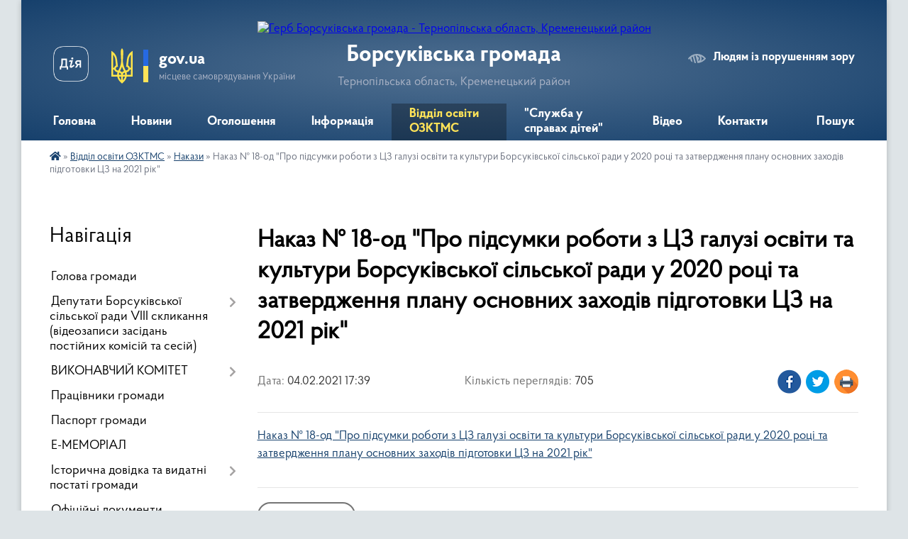

--- FILE ---
content_type: text/html; charset=UTF-8
request_url: https://borsukivska-gromada.gov.ua/news/1613576445/
body_size: 17896
content:
<!DOCTYPE html>
<html lang="uk">
<head>
	<!--[if IE]><meta http-equiv="X-UA-Compatible" content="IE=edge"><![endif]-->
	<meta charset="utf-8">
	<meta name="viewport" content="width=device-width, initial-scale=1">
	<!--[if IE]><script>
		document.createElement('header');
		document.createElement('nav');
		document.createElement('main');
		document.createElement('section');
		document.createElement('article');
		document.createElement('aside');
		document.createElement('footer');
		document.createElement('figure');
		document.createElement('figcaption');
	</script><![endif]-->
	<title>Наказ № 18-од &quot;Про підсумки роботи з ЦЗ галузі освіти та культури Борсуківської сільської ради у 2020 році та затвердження плану основних заходів підготовки ЦЗ на 2021 рік&quot; | Борсуківська громада</title>
	<meta name="description" content="Наказ № 18-од &amp;quot;Про підсумки роботи з ЦЗ галузі освіти та культури Борсуківської сільської ради у 2020 році та затвердження плану основних заходів підготовки ЦЗ на 2021 рік&amp;quot;">
	<meta name="keywords" content="Наказ, №, 18-од, &amp;quot;Про, підсумки, роботи, з, ЦЗ, галузі, освіти, та, культури, Борсуківської, сільської, ради, у, 2020, році, та, затвердження, плану, основних, заходів, підготовки, ЦЗ, на, 2021, рік&amp;quot;, |, Борсуківська, громада">

	
		<meta property="og:image" content="https://rada.info/upload/users_files/04395886/gerb/Герб-кінець-p.psd11.png">
	<meta property="og:image:width" content="">
	<meta property="og:image:height" content="">
			<meta property="og:title" content="Наказ № 18-од &quot;Про підсумки роботи з ЦЗ галузі освіти та культури Борсуківської сільської ради у 2020 році та затвердження плану основних заходів підготовки ЦЗ на 2021 рік&quot;">
			<meta property="og:description" content="Наказ № 18-од &amp;quot;Про підсумки роботи з ЦЗ галузі освіти та культури Борсуківської сільської ради у 2020 році та затвердження плану основних заходів підготовки ЦЗ на 2021 рік&amp;quot;">
			<meta property="og:type" content="article">
	<meta property="og:url" content="https://borsukivska-gromada.gov.ua/news/1613576445/">
		
		<link rel="apple-touch-icon" sizes="57x57" href="https://gromada.org.ua/apple-icon-57x57.png">
	<link rel="apple-touch-icon" sizes="60x60" href="https://gromada.org.ua/apple-icon-60x60.png">
	<link rel="apple-touch-icon" sizes="72x72" href="https://gromada.org.ua/apple-icon-72x72.png">
	<link rel="apple-touch-icon" sizes="76x76" href="https://gromada.org.ua/apple-icon-76x76.png">
	<link rel="apple-touch-icon" sizes="114x114" href="https://gromada.org.ua/apple-icon-114x114.png">
	<link rel="apple-touch-icon" sizes="120x120" href="https://gromada.org.ua/apple-icon-120x120.png">
	<link rel="apple-touch-icon" sizes="144x144" href="https://gromada.org.ua/apple-icon-144x144.png">
	<link rel="apple-touch-icon" sizes="152x152" href="https://gromada.org.ua/apple-icon-152x152.png">
	<link rel="apple-touch-icon" sizes="180x180" href="https://gromada.org.ua/apple-icon-180x180.png">
	<link rel="icon" type="image/png" sizes="192x192"  href="https://gromada.org.ua/android-icon-192x192.png">
	<link rel="icon" type="image/png" sizes="32x32" href="https://gromada.org.ua/favicon-32x32.png">
	<link rel="icon" type="image/png" sizes="96x96" href="https://gromada.org.ua/favicon-96x96.png">
	<link rel="icon" type="image/png" sizes="16x16" href="https://gromada.org.ua/favicon-16x16.png">
	<link rel="manifest" href="https://gromada.org.ua/manifest.json">
	<meta name="msapplication-TileColor" content="#ffffff">
	<meta name="msapplication-TileImage" content="https://gromada.org.ua/ms-icon-144x144.png">
	<meta name="theme-color" content="#ffffff">
	
	
		<meta name="robots" content="">
	
    <link rel="preload" href="https://cdnjs.cloudflare.com/ajax/libs/font-awesome/5.9.0/css/all.min.css" as="style">
	<link rel="stylesheet" href="https://cdnjs.cloudflare.com/ajax/libs/font-awesome/5.9.0/css/all.min.css" integrity="sha512-q3eWabyZPc1XTCmF+8/LuE1ozpg5xxn7iO89yfSOd5/oKvyqLngoNGsx8jq92Y8eXJ/IRxQbEC+FGSYxtk2oiw==" crossorigin="anonymous" referrerpolicy="no-referrer" />

    <link rel="preload" href="//gromada.org.ua/themes/km2/css/styles_vip.css?v=3.34" as="style">
	<link rel="stylesheet" href="//gromada.org.ua/themes/km2/css/styles_vip.css?v=3.34">
	<link rel="stylesheet" href="//gromada.org.ua/themes/km2/css/6001/theme_vip.css?v=1769265698">
	
		<!--[if lt IE 9]>
	<script src="https://oss.maxcdn.com/html5shiv/3.7.2/html5shiv.min.js"></script>
	<script src="https://oss.maxcdn.com/respond/1.4.2/respond.min.js"></script>
	<![endif]-->
	<!--[if gte IE 9]>
	<style type="text/css">
		.gradient { filter: none; }
	</style>
	<![endif]-->

</head>
<body class="">

	<a href="#top_menu" class="skip-link link" aria-label="Перейти до головного меню (Alt+1)" accesskey="1">Перейти до головного меню (Alt+1)</a>
	<a href="#left_menu" class="skip-link link" aria-label="Перейти до бічного меню (Alt+2)" accesskey="2">Перейти до бічного меню (Alt+2)</a>
    <a href="#main_content" class="skip-link link" aria-label="Перейти до головного вмісту (Alt+3)" accesskey="3">Перейти до текстового вмісту (Alt+3)</a>




	
	<div class="wrap">
		
		<header>
			<div class="header_wrap">
				<div class="logo">
					<a href="https://borsukivska-gromada.gov.ua/" id="logo" class="form_2">
						<img src="https://rada.info/upload/users_files/04395886/gerb/Герб-кінець-p.psd11.png" alt="Герб Борсуківська громада - Тернопільська область, Кременецький район">
					</a>
				</div>
				<div class="title">
					<div class="slogan_1">Борсуківська громада</div>
					<div class="slogan_2">Тернопільська область, Кременецький район</div>
				</div>
				<div class="gov_ua_block">
					<a class="diia" href="https://diia.gov.ua/" target="_blank" rel="nofollow" title="Державні послуги онлайн"><img src="//gromada.org.ua/themes/km2/img/diia.png" alt="Логотип Diia"></a>
					<img src="//gromada.org.ua/themes/km2/img/gerb.svg" class="gerb" alt="Герб України">
					<span class="devider"></span>
					<div class="title">
						<b>gov.ua</b>
						<span>місцеве самоврядування України</span>
					</div>
				</div>
								<div class="alt_link">
					<a href="#" rel="nofollow" title="Режим високої контастності" onclick="return set_special('c03cbc45329c2ead235c2c8ef9db15a7b7b1b61f');">Людям із порушенням зору</a>
				</div>
								
				<section class="top_nav">
					<nav class="main_menu" id="top_menu">
						<ul>
														<li class="">
								<a href="https://borsukivska-gromada.gov.ua/main/"><span>Головна</span></a>
																							</li>
														<li class="">
								<a href="https://borsukivska-gromada.gov.ua/news/"><span>Новини</span></a>
																							</li>
														<li class="">
								<a href="https://borsukivska-gromada.gov.ua/more_news/"><span>Оголошення</span></a>
																							</li>
														<li class=" has-sub">
								<a href="https://borsukivska-gromada.gov.ua/informaciya-16-27-53-26-04-2017/"><span>Інформація</span></a>
																<button onclick="return show_next_level(this);" aria-label="Показати підменю"></button>
																								<ul>
																		<li>
										<a href="https://borsukivska-gromada.gov.ua/dohidni-rahunki-borsukivskoi-silskoi-radi-dlya-platnikiv-podatkiv-14-58-34-19-01-2021/">Дохідні рахунки Борсуківської сільської ради для платників податків</a>
																													</li>
																		<li>
										<a href="https://borsukivska-gromada.gov.ua/posluga-emalyatko-12-03-05-18-01-2021/">Послуга єМалятко</a>
																													</li>
																		<li>
										<a href="https://borsukivska-gromada.gov.ua/informaciya-po-koronavirusnij-infekcii-14-01-22-13-01-2021/">Інформація по коронавірусній інфекції</a>
																													</li>
																		<li class="has-sub">
										<a href="https://borsukivska-gromada.gov.ua/bezoplatna-pravova-dopomoga-12-49-58-17-12-2020/">БЕЗОПЛАТНА ПРАВОВА ДОПОМОГА</a>
																				<button onclick="return show_next_level(this);" aria-label="Показати підменю"></button>
																														<ul>
																						<li>
												<a href="https://borsukivska-gromada.gov.ua/bezoplatna-pravova-dopomoga-13-03-28-17-12-2020/">БЕЗОПЛАТНА ПРАВОВА ДОПОМОГА</a>
											</li>
																																</ul>
																			</li>
																		<li>
										<a href="https://borsukivska-gromada.gov.ua/uryadova-garyacha-liniya-11-02-50-10-06-2022/">Урядова "гаряча лінія"</a>
																													</li>
																										</ul>
															</li>
														<li class="active has-sub">
								<a href="https://borsukivska-gromada.gov.ua/viddil-osviti-ozktms-10-45-11-26-05-2020/"><span>Відділ освіти ОЗКТМС</span></a>
																<button onclick="return show_next_level(this);" aria-label="Показати підменю"></button>
																								<ul>
																		<li>
										<a href="https://borsukivska-gromada.gov.ua/polozhennya-pro-viddil-10-45-57-26-05-2020/">Положення про відділ</a>
																													</li>
																		<li>
										<a href="https://borsukivska-gromada.gov.ua/grafik-roboti-viddilu-10-46-25-26-05-2020/">Графік роботи відділу</a>
																													</li>
																		<li>
										<a href="https://borsukivska-gromada.gov.ua/plan-roboti-viddilu-10-46-57-26-05-2020/">План роботи відділу</a>
																													</li>
																		<li>
										<a href="https://borsukivska-gromada.gov.ua/plan-metodichnoi-roboti-10-47-54-26-05-2020/">План методичної роботи</a>
																													</li>
																		<li>
										<a href="https://borsukivska-gromada.gov.ua/nakazi-10-50-56-26-05-2020/" class="active">Накази</a>
																													</li>
																		<li>
										<a href="https://borsukivska-gromada.gov.ua/analiz-roboti-zakladiv-osviti-10-51-51-26-05-2020/">Аналіз роботи закладів освіти</a>
																													</li>
																		<li>
										<a href="https://borsukivska-gromada.gov.ua/finansovi-zviti-zakladiv-osviti-10-48-31-26-05-2020/">Фінансові звіти закладів освіти</a>
																													</li>
																		<li>
										<a href="https://borsukivska-gromada.gov.ua/zviti-predmetnometodichnih-komisij-11-16-33-07-07-2020/">Звіти предметно-методичних комісій</a>
																													</li>
																		<li>
										<a href="https://borsukivska-gromada.gov.ua/osvitnij-proces-na-period-karantinu-2020-12-10-29-02-09-2020/">Освітній процес на період карантину 2020</a>
																													</li>
																		<li class="has-sub">
										<a href="https://borsukivska-gromada.gov.ua/akt-ocinki-obekta-nu-zakladiv-osviti-14-49-13-28-07-2022/">АКТ оцінки об'єкта НУ закладів освіти</a>
																				<button onclick="return show_next_level(this);" aria-label="Показати підменю"></button>
																														<ul>
																						<li>
												<a href="https://borsukivska-gromada.gov.ua/akt-prijomu-gotovnosti-zakladu-osviti-na-20222023-navchalnogo-roku-12-18-57-30-09-2022/">АКТ прийому готовності закладу освіти на 2022/2023 навчального року</a>
											</li>
																																</ul>
																			</li>
																		<li class="has-sub">
										<a href="https://borsukivska-gromada.gov.ua/prozorist-ta-informacijna-vidkritist-zakladiv-osviti-09-51-57-09-02-2022/">Прозорість та інформаційна відкритість закладів освіти</a>
																				<button onclick="return show_next_level(this);" aria-label="Показати підменю"></button>
																														<ul>
																						<li>
												<a href="https://borsukivska-gromada.gov.ua/licenzii-zakladiv-osviti-16-10-38-09-02-2022/">Ліцензії закладів освіти</a>
											</li>
																						<li>
												<a href="https://borsukivska-gromada.gov.ua/rozporyadzhennya-pro-zakriplennya-teritorii-obslugovuvannya-09-58-50-14-02-2022/">Розпорядження про закріплення території обслуговування</a>
											</li>
																																</ul>
																			</li>
																		<li>
										<a href="https://borsukivska-gromada.gov.ua/organizaciya-harchuvannya-14-40-37-16-03-2021/">Організація харчування</a>
																													</li>
																		<li class="has-sub">
										<a href="https://borsukivska-gromada.gov.ua/zviti-kerivnikiv-zakladiv-osviti-za-20202021-n-r-12-02-55-29-07-2021/">Звіти керівників закладів освіти Борсуківської ТГ</a>
																				<button onclick="return show_next_level(this);" aria-label="Показати підменю"></button>
																														<ul>
																						<li>
												<a href="https://borsukivska-gromada.gov.ua/zviti-kerivnikiv-zakladiv-osviti-borsukivskoi-tg-za-20212022-n-r-09-50-56-14-06-2022/">Звіти керівників закладів освіти Борсуківської ТГ за 2021/2022 н. р.</a>
											</li>
																																</ul>
																			</li>
																		<li>
										<a href="https://borsukivska-gromada.gov.ua/atestaciya-vchiteliv-11-21-44-11-10-2023/">Атестація вчителів</a>
																													</li>
																										</ul>
															</li>
														<li class="">
								<a href="https://borsukivska-gromada.gov.ua/sektor-sluzhba-u-spravah-ditej-16-01-17-22-07-2025/"><span>"Служба у справах дітей"</span></a>
																							</li>
														<li class="">
								<a href="https://borsukivska-gromada.gov.ua/video-15-29-51-16-09-2019/"><span>Відео</span></a>
																							</li>
														<li class="">
								<a href="https://borsukivska-gromada.gov.ua/feedback/"><span>Контакти</span></a>
																							</li>
																				</ul>
					</nav>
					&nbsp;
					<button class="menu-button" id="open-button"><i class="fas fa-bars"></i> Меню сайту</button>
					<a href="https://borsukivska-gromada.gov.ua/search/" rel="nofollow" class="search_button">Пошук</a>
				</section>
				
			</div>
		</header>
				
		<section class="bread_crumbs">
		<div xmlns:v="http://rdf.data-vocabulary.org/#"><a href="https://borsukivska-gromada.gov.ua/" title="Головна сторінка"><i class="fas fa-home"></i></a> &raquo; <a href="https://borsukivska-gromada.gov.ua/viddil-osviti-ozktms-10-45-11-26-05-2020/">Відділ освіти ОЗКТМС</a> &raquo; <a href="https://borsukivska-gromada.gov.ua/nakazi-10-50-56-26-05-2020/" aria-current="page">Накази</a>  &raquo; <span>Наказ № 18-од "Про підсумки роботи з ЦЗ галузі освіти та культури Борсуківської сільської ради у 2020 році та затвердження плану основних заходів підготовки ЦЗ на 2021 рік"</span></div>
	</section>
	
	<section class="center_block">
		<div class="row">
			<div class="grid-25 fr">
				<aside>
				
									
										<div class="sidebar_title">Навігація</div>
										
					<nav class="sidebar_menu" id="left_menu">
						<ul>
														<li class="">
								<a href="https://borsukivska-gromada.gov.ua/golova-gromadi-12-46-15-20-02-2017/"><span>Голова громади</span></a>
																							</li>
														<li class=" has-sub">
								<a href="https://borsukivska-gromada.gov.ua/deputati-borsukivskoi-otg-15-44-28-11-12-2020/"><span>Депутати Борсуківської сільської ради VIII скликання (відеозаписи засідань постійних комісій та сесій)</span></a>
																<button onclick="return show_next_level(this);" aria-label="Показати підменю"></button>
																								<ul>
																		<li class="">
										<a href="https://borsukivska-gromada.gov.ua/videotranslyacii-plenarnih-zasidan-12-33-50-07-10-2024/"><span>Відеотрансляції пленарних засідань сесій Борсуківської сільської ради</span></a>
																													</li>
																		<li class=" has-sub">
										<a href="https://borsukivska-gromada.gov.ua/postijni-komisii-14-16-50-07-10-2024/"><span>Постійні комісії</span></a>
																				<button onclick="return show_next_level(this);" aria-label="Показати підменю"></button>
																														<ul>
																						<li><a href="https://borsukivska-gromada.gov.ua/komisiya-z-pitan-prav-ljudini-zakonnosti-deputatskoi-diyalnosti-etiki-ta-reglamentu-14-20-48-07-10-2024/"><span>1.Постійна комісія з питань прав людини, законності, депутатської діяльності, етики та регламенту</span></a></li>
																						<li><a href="https://borsukivska-gromada.gov.ua/komisiya-z-pitan-finansiv-bjudzhetu-planuvannya-socialnoekonomichnogo-rozvitku-investicij-ta-mizhnarodnogo-spivrobitnictva-14-24-11-07-10-2024/"><span>2.Постійна комісія з питань фінансів, бюджету, планування соціально-економічного розвитку, інвестицій та міжнародного співробітництва</span></a></li>
																						<li><a href="https://borsukivska-gromada.gov.ua/3postijna-komisiya-z-pitan-zemelnih-vidnosin-prirodokoristuvannya-planuvannya-teritorii-budivnictva-arhitekturi-ohoroni-pam’yatok-istorich-14-27-51-07-10-2024/"><span>3.Постійна комісія з питань земельних відносин, природокористування, планування території, будівництва, архітектури, охорони пам’яток, історичного середовища та благоустрою</span></a></li>
																						<li><a href="https://borsukivska-gromada.gov.ua/4postijna-komisiya-z-pitan-komunalnoi-vlasnosti-zhitlovo-komunalnogo-gospodarstva-energozberezhennya-ta-transportu-14-43-37-07-10-2024/"><span>4.Постійна комісія з питань комунальної власності, житлово- комунального господарства, енергозбереження та транспорту</span></a></li>
																						<li><a href="https://borsukivska-gromada.gov.ua/5postijna-komisiya-z-gumanitarnih-pitan-14-45-11-07-10-2024/"><span>5.Постійна комісія з гуманітарних питань</span></a></li>
																																</ul>
																			</li>
																										</ul>
															</li>
														<li class=" has-sub">
								<a href="https://borsukivska-gromada.gov.ua/vikonavchij-komitet-15-08-20-09-12-2025/"><span>ВИКОНАВЧИЙ КОМІТЕТ</span></a>
																<button onclick="return show_next_level(this);" aria-label="Показати підменю"></button>
																								<ul>
																		<li class="">
										<a href="https://borsukivska-gromada.gov.ua/rishennya-vikonavchogo-komitetu-15-06-47-10-12-2025/"><span>Рішення виконавчого комітету</span></a>
																													</li>
																		<li class="">
										<a href="https://borsukivska-gromada.gov.ua/sklad-vikonavchogo-komitetu-14-34-36-10-12-2025/"><span>Склад виконавчого комітету</span></a>
																													</li>
																		<li class=" has-sub">
										<a href="https://borsukivska-gromada.gov.ua/plan-zasidan-vikonavchogo-komitetu-14-37-45-10-12-2025/"><span>План засідань виконавчого комітету</span></a>
																				<button onclick="return show_next_level(this);" aria-label="Показати підменю"></button>
																														<ul>
																						<li><a href="https://borsukivska-gromada.gov.ua/2025-rik-15-26-07-10-12-2025/"><span>2025 рік</span></a></li>
																																</ul>
																			</li>
																										</ul>
															</li>
														<li class="">
								<a href="https://borsukivska-gromada.gov.ua/pracivniki-gromadi-12-48-33-20-02-2017/"><span>Працівники громади</span></a>
																							</li>
														<li class="">
								<a href="https://borsukivska-gromada.gov.ua/pasport-gromadi-12-47-50-20-02-2017/"><span>Паспорт громади</span></a>
																							</li>
														<li class="">
								<a href="https://borsukivska-gromada.gov.ua/ememorial-11-59-46-18-03-2024/"><span>Е-МЕМОРІАЛ</span></a>
																							</li>
														<li class=" has-sub">
								<a href="https://borsukivska-gromada.gov.ua/istorichna-dovidka-12-50-00-20-02-2017/"><span>Історична довідка та видатні постаті громади</span></a>
																<button onclick="return show_next_level(this);" aria-label="Показати підменю"></button>
																								<ul>
																		<li class="">
										<a href="https://borsukivska-gromada.gov.ua/istorichni-postati-gromadi-12-31-30-25-09-2025/"><span>Історичні постаті громади</span></a>
																													</li>
																		<li class="">
										<a href="https://borsukivska-gromada.gov.ua/borsuki-09-22-37-14-03-2018/"><span>Борсуки</span></a>
																													</li>
																		<li class="">
										<a href="https://borsukivska-gromada.gov.ua/borschivka-1522067604/"><span>Борщівка</span></a>
																													</li>
																		<li class="">
										<a href="https://borsukivska-gromada.gov.ua/veliki-kuskivci-1522067657/"><span>Великі Кусківці</span></a>
																													</li>
																		<li class="">
										<a href="https://borsukivska-gromada.gov.ua/napadivka-1522067681/"><span>Нападівка</span></a>
																													</li>
																		<li class="">
										<a href="https://borsukivska-gromada.gov.ua/peredmirka-1522067704/"><span>Передмірка</span></a>
																													</li>
																		<li class="">
										<a href="https://borsukivska-gromada.gov.ua/sinivci-1522067725/"><span>Синівці</span></a>
																													</li>
																		<li class="">
										<a href="https://borsukivska-gromada.gov.ua/pischatinci-08-07-50-27-06-2021/"><span>Піщатинці</span></a>
																													</li>
																		<li class="">
										<a href="https://borsukivska-gromada.gov.ua/snigurivka-08-23-25-27-06-2021/"><span>Снігурівка</span></a>
																													</li>
																		<li class="">
										<a href="https://borsukivska-gromada.gov.ua/chajchinci-14-08-28-01-07-2021/"><span>Чайчинці</span></a>
																													</li>
																										</ul>
															</li>
														<li class="">
								<a href="https://borsukivska-gromada.gov.ua/docs/"><span>Офіційні документи</span></a>
																							</li>
														<li class=" has-sub">
								<a href="https://borsukivska-gromada.gov.ua/kolektivni-dogovori-15-36-58-27-01-2023/"><span>Колективні договори</span></a>
																<button onclick="return show_next_level(this);" aria-label="Показати підменю"></button>
																								<ul>
																		<li class="">
										<a href="https://borsukivska-gromada.gov.ua/povidomna-reestraciya-kolektivnih-dogovoriv-zmin-ta-dopovnen-do-nihpovidomna-reestraciya-kolektivnih-dogovoriv-zmin-ta-dopovnen-do-nih-15-40-25-27-01-2023/"><span>Повідомна реєстрація колективних договорів, змін та доповнень до нихПовідомна реєстрація колективних договорів, змін та доповнень до них</span></a>
																													</li>
																		<li class="">
										<a href="https://borsukivska-gromada.gov.ua/poryadok-povidomnoi-reestracii-teritorialnih-ugod-kolektivnih-dogovoriv-15-41-08-27-01-2023/"><span>ПОРЯДОК повідомної реєстрації територіальних угод, колективних договорів</span></a>
																													</li>
																		<li class="">
										<a href="https://borsukivska-gromada.gov.ua/reestr-teritorialnih-ugod-kolektivnih-dogovoriv-zmin-i-dopovnen-do-nih-15-44-01-27-01-2023/"><span>РЕЄСТР територіальних угод, колективних договорів, змін і доповнень до них</span></a>
																													</li>
																										</ul>
															</li>
														<li class=" has-sub">
								<a href="https://borsukivska-gromada.gov.ua/cilovi-programi-otg-11-04-47-18-07-2019/"><span>Цільові програми ТГ</span></a>
																<button onclick="return show_next_level(this);" aria-label="Показати підменю"></button>
																								<ul>
																		<li class="">
										<a href="https://borsukivska-gromada.gov.ua/2017-12-32-04-19-07-2019/"><span>2017</span></a>
																													</li>
																		<li class="">
										<a href="https://borsukivska-gromada.gov.ua/2018-12-32-17-19-07-2019/"><span>2018</span></a>
																													</li>
																		<li class="">
										<a href="https://borsukivska-gromada.gov.ua/2019-12-32-30-19-07-2019/"><span>2019</span></a>
																													</li>
																		<li class="">
										<a href="https://borsukivska-gromada.gov.ua/2021-15-39-23-08-12-2021/"><span>2021</span></a>
																													</li>
																										</ul>
															</li>
														<li class="">
								<a href="https://borsukivska-gromada.gov.ua/strategichnij-rozvitok-gromadi-11-47-48-11-02-2019/"><span>Стратегічний розвиток громади</span></a>
																							</li>
														<li class=" has-sub">
								<a href="https://borsukivska-gromada.gov.ua/cnap-13-59-53-01-10-2019/"><span>Центр надання адміністративних послуг</span></a>
																<button onclick="return show_next_level(this);" aria-label="Показати підменю"></button>
																								<ul>
																		<li class="">
										<a href="https://borsukivska-gromada.gov.ua/kontakti-14-02-19-01-10-2019/"><span>Наші контакти</span></a>
																													</li>
																		<li class="">
										<a href="https://borsukivska-gromada.gov.ua/grafik-roboti-14-03-05-01-10-2019/"><span>Графік роботи</span></a>
																													</li>
																		<li class="">
										<a href="https://borsukivska-gromada.gov.ua/perelik-poslug-14-04-07-01-10-2019/"><span>Перелік послуг</span></a>
																													</li>
																		<li class="">
										<a href="https://borsukivska-gromada.gov.ua/rekviziti-oplati-15-46-18-09-05-2024/"><span>Реквізити оплати</span></a>
																													</li>
																		<li class="">
										<a href="https://borsukivska-gromada.gov.ua/fotogalereya-14-49-38-07-05-2024/"><span>Фотогалерея</span></a>
																													</li>
																		<li class="">
										<a href="https://borsukivska-gromada.gov.ua/novini-15-08-13-07-05-2024/"><span>Новини</span></a>
																													</li>
																										</ul>
															</li>
														<li class=" has-sub">
								<a href="https://borsukivska-gromada.gov.ua/komunalne-pidpriemstvo-nash-dobrobut-14-47-14-22-07-2019/"><span>Комунальне підприємство "Наш добробут"</span></a>
																<button onclick="return show_next_level(this);" aria-label="Показати підменю"></button>
																								<ul>
																		<li class="">
										<a href="https://borsukivska-gromada.gov.ua/2018-09-44-25-23-07-2019/"><span>2018</span></a>
																													</li>
																		<li class="">
										<a href="https://borsukivska-gromada.gov.ua/2019-09-55-11-23-07-2019/"><span>2019</span></a>
																													</li>
																		<li class="">
										<a href="https://borsukivska-gromada.gov.ua/2021-09-28-22-28-08-2021/"><span>2021</span></a>
																													</li>
																		<li class="">
										<a href="https://borsukivska-gromada.gov.ua/2023-11-21-43-02-04-2024/"><span>2023</span></a>
																													</li>
																		<li class="">
										<a href="https://borsukivska-gromada.gov.ua/2022-11-32-00-02-04-2024/"><span>2024</span></a>
																													</li>
																										</ul>
															</li>
														<li class="">
								<a href="https://borsukivska-gromada.gov.ua/knp-borsukivska-ambulatoriya-zagalnoi-praktikisimejnoi-medicini-09-32-37-02-11-2021/"><span>КНП "Борсуківська амбулаторія загальної практики-сімейної медицини"</span></a>
																							</li>
														<li class="">
								<a href="https://borsukivska-gromada.gov.ua/more_news2/"><span>Події</span></a>
																							</li>
														<li class="">
								<a href="https://borsukivska-gromada.gov.ua/gromadski-obgovorennya-11-31-17-02-08-2017/"><span>Громадські обговорення</span></a>
																							</li>
														<li class=" has-sub">
								<a href="https://borsukivska-gromada.gov.ua/ochischennya-vladi-15-24-45-02-06-2017/"><span>Очищення влади</span></a>
																<button onclick="return show_next_level(this);" aria-label="Показати підменю"></button>
																								<ul>
																		<li class=" has-sub">
										<a href="https://borsukivska-gromada.gov.ua/normativni-dokumenti-15-27-29-02-06-2017/"><span>Нормативні документи</span></a>
																				<button onclick="return show_next_level(this);" aria-label="Показати підменю"></button>
																														<ul>
																						<li><a href="https://borsukivska-gromada.gov.ua/zakon-ukraini-pro-ochischennya-vladi-15-53-48-02-06-2017/"><span>Закон України «Про очищення влади»</span></a></li>
																						<li><a href="https://borsukivska-gromada.gov.ua/postanova-kabinetu-ministriv-ukraini-vid-16-zhovtnya-2014-r-№563-deyaki-pitannya-realizacii-zakonu-ukraini-pro-ochischennya-vladi-15-55-49-02-06-2017/"><span>Постанова Кабінету Міністрів України від 16 жовтня 2014 р. №563 «Деякі питання реалізації Закону України «Про очищення влади»</span></a></li>
																						<li><a href="https://borsukivska-gromada.gov.ua/rozporyadzhennya-kabinetu-ministriv-ukraini-vid-16-zhovtnya-2014-r-№-1025r-pro-zatverdzhennya-planu-provedennya-perevirok-vidpovidno-do-zakonu-ukraini/"><span>Розпорядження Кабінету Міністрів України від 16 жовтня 2014 р. № 1025-р «Про затвердження плану проведення перевірок відповідно до Закону України «Про очищення влади»</span></a></li>
																																</ul>
																			</li>
																		<li class="">
										<a href="https://borsukivska-gromada.gov.ua/provedennya-perevirki-pracivnikiv-peredbachenoi-zu-pro-ochischennya-vladi-u-2024-roci-15-40-47-29-01-2024/"><span>Проведення перевірки працівників, передбаченої ЗУ "Про очищення влади" у 2024 році</span></a>
																													</li>
																										</ul>
															</li>
														<li class="">
								<a href="https://borsukivska-gromada.gov.ua/sportivni-podii-11-37-11-27-09-2019/"><span>Спортивні події</span></a>
																							</li>
														<li class=" has-sub">
								<a href="https://borsukivska-gromada.gov.ua/bjudzhet-otg-14-22-35-01-10-2019/"><span>Бюджет ТГ</span></a>
																<button onclick="return show_next_level(this);" aria-label="Показати підменю"></button>
																								<ul>
																		<li class=" has-sub">
										<a href="https://borsukivska-gromada.gov.ua/vikonannya-bjudzhetu-10-24-18-02-10-2019/"><span>Виконання бюджету</span></a>
																				<button onclick="return show_next_level(this);" aria-label="Показати підменю"></button>
																														<ul>
																						<li><a href="https://borsukivska-gromada.gov.ua/2017-10-24-43-02-10-2019/"><span>2017</span></a></li>
																						<li><a href="https://borsukivska-gromada.gov.ua/2018-10-34-00-02-10-2019/"><span>2018</span></a></li>
																						<li><a href="https://borsukivska-gromada.gov.ua/2019-10-43-41-02-10-2019/"><span>2019</span></a></li>
																						<li><a href="https://borsukivska-gromada.gov.ua/2020-15-57-19-01-06-2020/"><span>2020</span></a></li>
																						<li><a href="https://borsukivska-gromada.gov.ua/2021-18-53-39-06-06-2021/"><span>2021</span></a></li>
																						<li><a href="https://borsukivska-gromada.gov.ua/2023-11-41-27-26-10-2023/"><span>2023</span></a></li>
																																</ul>
																			</li>
																		<li class=" has-sub">
										<a href="https://borsukivska-gromada.gov.ua/bjudzhetni-zapiti-10-53-04-02-10-2019/"><span>Бюджетні запити</span></a>
																				<button onclick="return show_next_level(this);" aria-label="Показати підменю"></button>
																														<ul>
																						<li><a href="https://borsukivska-gromada.gov.ua/bjudzhetni-zapiti-na-2021-rik-10-32-08-25-02-2021/"><span>Бюджетні запити на 2021 рік</span></a></li>
																						<li><a href="https://borsukivska-gromada.gov.ua/instrukciya-z-pidgotovki-bjudzhetnih-zapitiv-za-programno-–-cilovim-metodom-bjudzhetuvannya-13-25-27-24-02-2021/"><span>ІНСТРУКЦІЯ з підготовки бюджетних запитів за програмно – цільовим методом бюджетування</span></a></li>
																						<li><a href="https://borsukivska-gromada.gov.ua/forma1-13-26-37-24-02-2021/"><span>Форма-1</span></a></li>
																						<li><a href="https://borsukivska-gromada.gov.ua/forma2-13-27-05-24-02-2021/"><span>Форма-2</span></a></li>
																						<li><a href="https://borsukivska-gromada.gov.ua/forma3-13-27-29-24-02-2021/"><span>Форма-3</span></a></li>
																						<li><a href="https://borsukivska-gromada.gov.ua/2022-17-42-47-08-12-2021/"><span>Бюджетні запити на 2022 рік</span></a></li>
																						<li><a href="https://borsukivska-gromada.gov.ua/bjudzhetni-zapiti-na-2023-rik-13-40-33-05-12-2022/"><span>Бюджетні запити на 2023 рік</span></a></li>
																						<li><a href="https://borsukivska-gromada.gov.ua/bjudzhetni-zapiti-na-2024-rik-16-52-57-13-12-2023/"><span>Бюджетні запити на 2024 рік</span></a></li>
																						<li><a href="https://borsukivska-gromada.gov.ua/bjudzhetni-zapiti-na-2025-rik-11-28-30-06-12-2024/"><span>Бюджетні запити на 2025 рік</span></a></li>
																						<li><a href="https://borsukivska-gromada.gov.ua/bjudzhetni-zapiti-na-2026-rik-12-40-12-31-12-2025/"><span>Бюджетні запити на 2026 рік</span></a></li>
																																</ul>
																			</li>
																		<li class=" has-sub">
										<a href="https://borsukivska-gromada.gov.ua/pasporti-bjudzhetnih-program-10-55-23-02-10-2019/"><span>Паспорти бюджетних програм</span></a>
																				<button onclick="return show_next_level(this);" aria-label="Показати підменю"></button>
																														<ul>
																						<li><a href="https://borsukivska-gromada.gov.ua/2017-10-55-49-02-10-2019/"><span>2017</span></a></li>
																						<li><a href="https://borsukivska-gromada.gov.ua/2018-11-20-45-02-10-2019/"><span>2018</span></a></li>
																						<li><a href="https://borsukivska-gromada.gov.ua/2019-11-24-46-02-10-2019/"><span>2019</span></a></li>
																						<li><a href="https://borsukivska-gromada.gov.ua/2020-15-44-38-14-02-2020/"><span>2020</span></a></li>
																						<li><a href="https://borsukivska-gromada.gov.ua/2021-15-36-07-08-02-2021/"><span>2021</span></a></li>
																						<li><a href="https://borsukivska-gromada.gov.ua/2022-14-30-50-28-01-2022/"><span>2022</span></a></li>
																						<li><a href="https://borsukivska-gromada.gov.ua/2023-14-05-33-24-01-2023/"><span>2023</span></a></li>
																						<li><a href="https://borsukivska-gromada.gov.ua/2024-16-54-05-16-01-2024/"><span>2024</span></a></li>
																						<li><a href="https://borsukivska-gromada.gov.ua/2025-16-17-08-22-01-2025/"><span>2025</span></a></li>
																																</ul>
																			</li>
																		<li class=" has-sub">
										<a href="https://borsukivska-gromada.gov.ua/rozporyadniki-bjudzhetnih-koshtiv-11-29-12-02-10-2019/"><span>Розпорядники бюджетних коштів</span></a>
																				<button onclick="return show_next_level(this);" aria-label="Показати підменю"></button>
																														<ul>
																						<li><a href="https://borsukivska-gromada.gov.ua/borsukivska-silska-rada-11-48-52-02-10-2019/"><span>Борсуківська сільська рада</span></a></li>
																						<li><a href="https://borsukivska-gromada.gov.ua/viddil-oozktms-11-50-33-02-10-2019/"><span>Відділ ООЗКТМС</span></a></li>
																						<li><a href="https://borsukivska-gromada.gov.ua/finansovij-viddil-borsukivskoi-silskoi-radi-16-19-31-04-06-2021/"><span>Фінансовий відділ Борсуківської сільської ради</span></a></li>
																																</ul>
																			</li>
																		<li class=" has-sub">
										<a href="https://borsukivska-gromada.gov.ua/narahuvannya-zarobitnoi-plati-11-51-51-02-10-2019/"><span>Нарахування заробітної плати</span></a>
																				<button onclick="return show_next_level(this);" aria-label="Показати підменю"></button>
																														<ul>
																						<li><a href="https://borsukivska-gromada.gov.ua/sichen-2019-11-52-30-02-10-2019/"><span>Січень 2019</span></a></li>
																						<li><a href="https://borsukivska-gromada.gov.ua/ljutij-2019-11-53-50-02-10-2019/"><span>Лютий 2019</span></a></li>
																						<li><a href="https://borsukivska-gromada.gov.ua/berezen-2019-11-57-34-02-10-2019/"><span>Березень 2019</span></a></li>
																						<li><a href="https://borsukivska-gromada.gov.ua/kviten-2019-11-58-59-02-10-2019/"><span>Квітень 2019</span></a></li>
																						<li><a href="https://borsukivska-gromada.gov.ua/traven-2019-11-59-23-02-10-2019/"><span>Травень 2019</span></a></li>
																						<li><a href="https://borsukivska-gromada.gov.ua/cherven-2019-11-59-51-02-10-2019/"><span>Червень 2019</span></a></li>
																						<li><a href="https://borsukivska-gromada.gov.ua/lipen-2019-12-00-20-02-10-2019/"><span>Липень 2019</span></a></li>
																																</ul>
																			</li>
																		<li class=" has-sub">
										<a href="https://borsukivska-gromada.gov.ua/silskij-bjudzhet-14-24-38-01-10-2019/"><span>Сільський бюджет</span></a>
																				<button onclick="return show_next_level(this);" aria-label="Показати підменю"></button>
																														<ul>
																						<li><a href="https://borsukivska-gromada.gov.ua/2019-10-22-55-02-10-2019/"><span>2019</span></a></li>
																						<li><a href="https://borsukivska-gromada.gov.ua/2026-rik-11-59-30-01-01-2026/"><span>2026</span></a></li>
																						<li><a href="https://borsukivska-gromada.gov.ua/2017-14-28-10-01-10-2019/"><span>2017</span></a></li>
																						<li><a href="https://borsukivska-gromada.gov.ua/2018-14-41-41-01-10-2019/"><span>2018</span></a></li>
																						<li><a href="https://borsukivska-gromada.gov.ua/2020-12-54-52-25-03-2020/"><span>2020</span></a></li>
																						<li><a href="https://borsukivska-gromada.gov.ua/2021-13-28-39-24-02-2021/"><span>2021</span></a></li>
																						<li><a href="https://borsukivska-gromada.gov.ua/2022-16-20-59-04-06-2021/"><span>2022</span></a></li>
																						<li><a href="https://borsukivska-gromada.gov.ua/2023-11-23-35-04-01-2023/"><span>2023</span></a></li>
																						<li><a href="https://borsukivska-gromada.gov.ua/2024-14-59-26-28-12-2023/"><span>2024</span></a></li>
																																</ul>
																			</li>
																		<li class=" has-sub">
										<a href="https://borsukivska-gromada.gov.ua/protokoli-miscevoi-investicijnoi-radi-15-05-40-10-11-2025/"><span>Протоколи місцевої інвестиційної ради</span></a>
																				<button onclick="return show_next_level(this);" aria-label="Показати підменю"></button>
																														<ul>
																						<li><a href="https://borsukivska-gromada.gov.ua/2025-15-06-05-10-11-2025/"><span>2025</span></a></li>
																																</ul>
																			</li>
																		<li class="">
										<a href="https://borsukivska-gromada.gov.ua/bjudzhetnij-reglament-16-16-55-04-06-2021/"><span>Бюджетний регламент</span></a>
																													</li>
																		<li class=" has-sub">
										<a href="https://borsukivska-gromada.gov.ua/prognoz-bjudzhetu-10-58-22-20-07-2021/"><span>Прогноз бюджету</span></a>
																				<button onclick="return show_next_level(this);" aria-label="Показати підменю"></button>
																														<ul>
																						<li><a href="https://borsukivska-gromada.gov.ua/prognoz-bjudzhetu-20262028-16-43-52-08-09-2025/"><span>Прогноз бюджету 2026-2028</span></a></li>
																						<li><a href="https://borsukivska-gromada.gov.ua/prognoz-bjudzhetu-2022-14-22-24-20-07-2021/"><span>Прогноз бюджету 2022</span></a></li>
																						<li><a href="https://borsukivska-gromada.gov.ua/prognoz-bjudzhetu-2023-14-23-36-20-07-2021/"><span>Прогноз бюджету 2023</span></a></li>
																						<li><a href="https://borsukivska-gromada.gov.ua/prognoz-bjudzhetu-2024-14-23-53-20-07-2021/"><span>Прогноз бюджету 2024</span></a></li>
																																</ul>
																			</li>
																		<li class=" has-sub">
										<a href="https://borsukivska-gromada.gov.ua/proekt-bjudzhetu-11-06-37-20-07-2021/"><span>Проєкт бюджету</span></a>
																				<button onclick="return show_next_level(this);" aria-label="Показати підменю"></button>
																														<ul>
																						<li><a href="https://borsukivska-gromada.gov.ua/2026-12-08-05-01-01-2026/"><span>2026</span></a></li>
																						<li><a href="https://borsukivska-gromada.gov.ua/2022-15-41-51-08-12-2021/"><span>2022</span></a></li>
																						<li><a href="https://borsukivska-gromada.gov.ua/2023-13-42-43-05-12-2022/"><span>2023</span></a></li>
																						<li><a href="https://borsukivska-gromada.gov.ua/2024-14-52-46-08-12-2023/"><span>2024</span></a></li>
																																</ul>
																			</li>
																		<li class="">
										<a href="https://borsukivska-gromada.gov.ua/propozicii-do-bjudzhetu-na-2022-rik-11-07-18-20-07-2021/"><span>Пропозиції до бюджету на 2022 рік</span></a>
																													</li>
																		<li class=" has-sub">
										<a href="https://borsukivska-gromada.gov.ua/zviti-po-pasportam-bjudzhetnih-program-16-49-21-16-01-2024/"><span>Звіти по паспортам бюджетних програм</span></a>
																				<button onclick="return show_next_level(this);" aria-label="Показати підменю"></button>
																														<ul>
																						<li><a href="https://borsukivska-gromada.gov.ua/2024-rik-13-44-55-13-02-2025/"><span>2024 рік</span></a></li>
																						<li><a href="https://borsukivska-gromada.gov.ua/2023-16-49-40-16-01-2024/"><span>2023</span></a></li>
																																</ul>
																			</li>
																										</ul>
															</li>
														<li class="">
								<a href="https://borsukivska-gromada.gov.ua/bezbarernist-14-37-58-05-12-2024/"><span>БЕЗБАР'ЄРНІСТЬ</span></a>
																							</li>
														<li class="">
								<a href="https://borsukivska-gromada.gov.ua/echasopis-borsuki-info-16-25-57-26-09-2025/"><span>Е-ЧАСОПИС Борсуки інфо</span></a>
																							</li>
														<li class="">
								<a href="https://borsukivska-gromada.gov.ua/fotogalereya-10-12-48-27-09-2019/"><span>Фотогалерея</span></a>
																							</li>
														<li class="">
								<a href="https://borsukivska-gromada.gov.ua/pravila-blagoustroju-08-58-41-29-07-2020/"><span>Правила благоустрою</span></a>
																							</li>
														<li class="">
								<a href="https://borsukivska-gromada.gov.ua/orenda-komunalnogo-majna-09-42-07-15-07-2020/"><span>Оренда комунального майна</span></a>
																							</li>
														<li class=" has-sub">
								<a href="https://borsukivska-gromada.gov.ua/publichni-zakupivli-17-07-21-31-03-2021/"><span>Публічні закупівлі</span></a>
																<button onclick="return show_next_level(this);" aria-label="Показати підменю"></button>
																								<ul>
																		<li class="">
										<a href="https://borsukivska-gromada.gov.ua/privatizaciya-aukcioni-16-08-14-02-06-2025/"><span>Приватизація (аукціони)</span></a>
																													</li>
																		<li class="">
										<a href="https://borsukivska-gromada.gov.ua/obgruntuvannya-zakupivel-14-37-14-16-09-2024/"><span>Обгрунтування закупівель</span></a>
																													</li>
																										</ul>
															</li>
														<li class=" has-sub">
								<a href="https://borsukivska-gromada.gov.ua/zapobigannya-ta-protidiya-domashnomu-nasilstvu-12-17-58-08-12-2023/"><span>Запобігання та протидія домашньому насильству</span></a>
																<button onclick="return show_next_level(this);" aria-label="Показати підменю"></button>
																								<ul>
																		<li class="">
										<a href="https://borsukivska-gromada.gov.ua/scho-take-domashne-nasilstvo-12-21-12-08-12-2023/"><span>ЩО ТАКЕ ДОМАШНЄ НАСИЛЬСТВО?</span></a>
																													</li>
																		<li class="">
										<a href="https://borsukivska-gromada.gov.ua/de-mozhna-otrimati-pravovu-ta-socialnu-pidtrimku-postrazhdalim-12-25-35-08-12-2023/"><span>Де можна отримати  правову та соціальну підтримку постраждалим</span></a>
																													</li>
																										</ul>
															</li>
														<li class=" has-sub">
								<a href="https://borsukivska-gromada.gov.ua/edemokratiya-15-39-19-22-06-2023/"><span>E-ДЕМОКРАТІЯ</span></a>
																<button onclick="return show_next_level(this);" aria-label="Показати підменю"></button>
																								<ul>
																		<li class=" has-sub">
										<a href="https://borsukivska-gromada.gov.ua/zvernennya-gromadyan-11-26-21-02-08-2023/"><span>ЗВЕРНЕННЯ ГРОМАДЯН</span></a>
																				<button onclick="return show_next_level(this);" aria-label="Показати підменю"></button>
																														<ul>
																						<li><a href="https://borsukivska-gromada.gov.ua/dostup-do-publichnoi-informacii-14-28-35-02-08-2023/"><span>Доступ до публічної інформації</span></a></li>
																						<li><a href="https://borsukivska-gromada.gov.ua/grafik-osobistogo-prijomu-gromadyan-14-31-20-02-08-2023/"><span>Графік особистого прийому громадян</span></a></li>
																																</ul>
																			</li>
																		<li class="">
										<a href="https://borsukivska-gromada.gov.ua/peticii-11-26-50-02-08-2023/"><span>ОНЛАЙН ПЕТИЦІЇ</span></a>
																													</li>
																		<li class="">
										<a href="https://borsukivska-gromada.gov.ua/e-konsultaciya-15-39-57-22-06-2023/"><span>Е_КОНСУЛЬТАЦІЯ</span></a>
																													</li>
																		<li class="">
										<a href="https://borsukivska-gromada.gov.ua/bjudzhet-uchasti-15-40-30-22-06-2023/"><span>ГРОМАДСЬКИЙ БЮДЖЕТ</span></a>
																													</li>
																										</ul>
															</li>
														<li class=" has-sub">
								<a href="https://borsukivska-gromada.gov.ua/regulyatorna-politika-16-58-31-29-03-2021/"><span>Регуляторна політика</span></a>
																<button onclick="return show_next_level(this);" aria-label="Показати підменю"></button>
																								<ul>
																		<li class="">
										<a href="https://borsukivska-gromada.gov.ua/rishennya-pro-miscevi-podatki-i-zbori-na-2025-rik-15-36-08-26-09-2025/"><span>Рішення про місцеві податки і збори на 2025 рік</span></a>
																													</li>
																		<li class="">
										<a href="https://borsukivska-gromada.gov.ua/rishennya-pro-miscevi-podatki-ta-zbori-na-2026-rik-15-53-19-26-09-2025/"><span>Рішення про місцеві податки та збори на 2026 рік</span></a>
																													</li>
																		<li class="">
										<a href="https://borsukivska-gromada.gov.ua/rishennya-pro-miscevi-podatki-ta-zbori-na-2024-rik-11-32-04-26-10-2023/"><span>Рішення про місцеві податки та збори на 2024 рік</span></a>
																													</li>
																		<li class="">
										<a href="https://borsukivska-gromada.gov.ua/rishennya-pro-miscevi-podatki-ta-zbori-na-2022-rik-10-04-37-16-07-2021/"><span>Рішення про місцеві податки та збори на 2022 рік.</span></a>
																													</li>
																		<li class=" has-sub">
										<a href="https://borsukivska-gromada.gov.ua/proekti-regulyatornih-aktiv-14-33-44-20-07-2021/"><span>Проєкти регуляторних актів</span></a>
																				<button onclick="return show_next_level(this);" aria-label="Показати підменю"></button>
																														<ul>
																						<li><a href="https://borsukivska-gromada.gov.ua/2025-12-38-28-25-04-2025/"><span>2025</span></a></li>
																						<li><a href="https://borsukivska-gromada.gov.ua/2024-12-12-48-17-04-2024/"><span>2024</span></a></li>
																						<li><a href="https://borsukivska-gromada.gov.ua/2023-15-02-22-28-04-2023/"><span>2023</span></a></li>
																						<li><a href="https://borsukivska-gromada.gov.ua/2022-rik-10-03-42-14-06-2022/"><span>2022 рік</span></a></li>
																																</ul>
																			</li>
																		<li class=" has-sub">
										<a href="https://borsukivska-gromada.gov.ua/plan-diyalnosti-z-pidgotovki-proektiv-regulyatornih-aktiv-14-34-26-20-07-2021/"><span>План діяльності з підготовки проєктів регуляторних актів</span></a>
																				<button onclick="return show_next_level(this);" aria-label="Показати підменю"></button>
																														<ul>
																						<li><a href="https://borsukivska-gromada.gov.ua/2026-11-53-37-01-01-2026/"><span>2026 рік</span></a></li>
																						<li><a href="https://borsukivska-gromada.gov.ua/2024-rik-15-55-14-14-12-2023/"><span>2024 рік</span></a></li>
																						<li><a href="https://borsukivska-gromada.gov.ua/2023-rik-15-17-47-12-12-2022/"><span>2023 рік</span></a></li>
																																</ul>
																			</li>
																		<li class=" has-sub">
										<a href="https://borsukivska-gromada.gov.ua/rishennya-pro-miscevi-podatki-ta-zbori-na-2023-rik-15-29-29-12-12-2022/"><span>Рішення про місцеві податки та збори на 2023 рік</span></a>
																				<button onclick="return show_next_level(this);" aria-label="Показати підменю"></button>
																														<ul>
																						<li><a href="https://borsukivska-gromada.gov.ua/rishennya-pro-vstanovlennya-edinogo-podatku-na-2023-rik-15-30-13-12-12-2022/"><span>Рішення про встановлення єдиного податку на 2023 рік</span></a></li>
																						<li><a href="https://borsukivska-gromada.gov.ua/rishennya-pro-vstanovlennya-zemelnogo-podatku-na-2023-rik-15-31-06-12-12-2022/"><span>Рішення про встановлення земельного податку на 2023 рік</span></a></li>
																						<li><a href="https://borsukivska-gromada.gov.ua/rishennya-pro-vstanovlennya-podatku-na-neruhome-majno-na-2023-rik-15-31-48-12-12-2022/"><span>Рішення про встановлення податку на нерухоме майно на 2023 рік</span></a></li>
																						<li><a href="https://borsukivska-gromada.gov.ua/rishennya-pro-vstanovlennya-transportnogo-podatku-na-2023-rik-15-32-28-12-12-2022/"><span>Рішення про встановлення транспортного податку на 2023 рік</span></a></li>
																																</ul>
																			</li>
																										</ul>
															</li>
														<li class="">
								<a href="https://borsukivska-gromada.gov.ua/bezoplatna-pravova-dopomoga-13-52-19-14-06-2021/"><span>«Безоплатна правнича допомога»</span></a>
																							</li>
														<li class=" has-sub">
								<a href="https://borsukivska-gromada.gov.ua/dostup-do-publichnoi-informacii-16-14-40-17-12-2020/"><span>ЗВЕРНЕННЯ ГРОМАДЯН</span></a>
																<button onclick="return show_next_level(this);" aria-label="Показати підменю"></button>
																								<ul>
																		<li class="">
										<a href="https://borsukivska-gromada.gov.ua/grafik-prijomu-gromadyan-10-27-41-31-12-2024/"><span>Графік прийому громадян</span></a>
																													</li>
																		<li class="">
										<a href="https://borsukivska-gromada.gov.ua/pro-dostup-do-publichnoi-informacii-16-25-46-17-12-2020/"><span>Про доступ до публічної інформації</span></a>
																													</li>
																										</ul>
															</li>
														<li class="">
								<a href="https://borsukivska-gromada.gov.ua/fond-socialnogo-strahuvannya-informue-12-28-38-19-03-2021/"><span>Відділ обслуговування громадян №7 (сервісний центр) управління обслуговування громадян Головного управління Пенсійного фонду України в Тернопільській області</span></a>
																							</li>
														<li class=" has-sub">
								<a href="https://borsukivska-gromada.gov.ua/civilnij-zahist-09-34-08-07-06-2022/"><span>ЦИВІЛЬНИЙ ЗАХИСТ</span></a>
																<button onclick="return show_next_level(this);" aria-label="Показати підменю"></button>
																								<ul>
																		<li class=" has-sub">
										<a href="https://borsukivska-gromada.gov.ua/navchannya-naselennya-diyam-u-nadzvichajnih-situaciyah-09-36-47-07-06-2022/"><span>Навчання населення діям у надзвичайних ситуаціях</span></a>
																				<button onclick="return show_next_level(this);" aria-label="Показати підменю"></button>
																														<ul>
																						<li><a href="https://borsukivska-gromada.gov.ua/minna-nebezpeka-15-33-08-14-11-2025/"><span>Мінна небезпека</span></a></li>
																						<li><a href="https://borsukivska-gromada.gov.ua/yaderna-nebezpeka-10-02-24-07-07-2023/"><span>Радіаційна небезпека</span></a></li>
																						<li><a href="https://borsukivska-gromada.gov.ua/konsultacijni-punkti-pitan-cz-misce-ih-roztashuvannya-09-44-27-07-06-2022/"><span>Консультаційні пункти питань ЦЗ, місце їх розташування</span></a></li>
																						<li><a href="https://borsukivska-gromada.gov.ua/pamyatki-bukleti-rekomendacii-09-45-04-07-06-2022/"><span>Пам'ятки, буклети, рекомендації</span></a></li>
																																</ul>
																			</li>
																		<li class=" has-sub">
										<a href="https://borsukivska-gromada.gov.ua/zahisni-sporudi-09-45-29-07-06-2022/"><span>Захисні споруди</span></a>
																				<button onclick="return show_next_level(this);" aria-label="Показати підменю"></button>
																														<ul>
																						<li><a href="https://borsukivska-gromada.gov.ua/informaciya-pro-zahisni-sporudi-10-23-44-07-06-2022/"><span>Інформація про захисні споруди</span></a></li>
																						<li><a href="https://borsukivska-gromada.gov.ua/karta-zahisnih-sporud-abo-misce-roztashuvannya-ukrittiv-10-24-37-07-06-2022/"><span>Карта захисних споруд або місце розташування укриттів</span></a></li>
																																</ul>
																			</li>
																		<li class=" has-sub">
										<a href="https://borsukivska-gromada.gov.ua/opovischennya-ta-informuvannya-naselennya-09-46-00-07-06-2022/"><span>Оповіщення та інформування населення</span></a>
																				<button onclick="return show_next_level(this);" aria-label="Показати підменю"></button>
																														<ul>
																						<li><a href="https://borsukivska-gromada.gov.ua/organizaciya-opovischennya-naselennya-10-25-08-07-06-2022/"><span>Організація оповіщення населення</span></a></li>
																						<li><a href="https://borsukivska-gromada.gov.ua/signali-opovischennya-10-25-32-07-06-2022/"><span>Сигнали оповіщення</span></a></li>
																																</ul>
																			</li>
																		<li class=" has-sub">
										<a href="https://borsukivska-gromada.gov.ua/evakuaciya-09-47-11-07-06-2022/"><span>Евакуація</span></a>
																				<button onclick="return show_next_level(this);" aria-label="Показати підменю"></button>
																														<ul>
																						<li><a href="https://borsukivska-gromada.gov.ua/zbirnij-punkt-16-57-39-07-06-2022/"><span>Збірний пункт</span></a></li>
																																</ul>
																			</li>
																		<li class="">
										<a href="https://borsukivska-gromada.gov.ua/potencijnonebezpechni-obekti-gromadi-10-20-34-07-06-2022/"><span>Об'єкти підвищеної небезпеки</span></a>
																													</li>
																		<li class=" has-sub">
										<a href="https://borsukivska-gromada.gov.ua/ryatuvalniki-gromadi-10-20-54-07-06-2022/"><span>Рятувальники громади</span></a>
																				<button onclick="return show_next_level(this);" aria-label="Показати підменю"></button>
																														<ul>
																						<li><a href="https://borsukivska-gromada.gov.ua/dobrovolci-17-06-16-07-06-2022/"><span>Добровольці</span></a></li>
																						<li><a href="https://borsukivska-gromada.gov.ua/misceva-pozhezhna-komanda-17-08-01-07-06-2022/"><span>Місцева пожежна команда</span></a></li>
																																</ul>
																			</li>
																		<li class=" has-sub">
										<a href="https://borsukivska-gromada.gov.ua/bzhd-v-osviti-10-21-34-07-06-2022/"><span>БЖД в освіті</span></a>
																				<button onclick="return show_next_level(this);" aria-label="Показати підменю"></button>
																														<ul>
																						<li><a href="https://borsukivska-gromada.gov.ua/bazovi-zakladi-z-cz-ta-bzhd-17-09-59-07-06-2022/"><span>Базові заклади з ЦЗ та БЖД</span></a></li>
																						<li><a href="https://borsukivska-gromada.gov.ua/gurtki-ryatuvalnoi-spravi-17-10-27-07-06-2022/"><span>Гуртки рятувальної справи</span></a></li>
																																</ul>
																			</li>
																		<li class=" has-sub">
										<a href="https://borsukivska-gromada.gov.ua/misceva-komisiya-z-pteb-ta-ns-10-21-57-07-06-2022/"><span>Місцева комісія з ПТЕБ та НС</span></a>
																				<button onclick="return show_next_level(this);" aria-label="Показати підменю"></button>
																														<ul>
																						<li><a href="https://borsukivska-gromada.gov.ua/polozhennya-pro-kom-pteb-ta-ns-17-14-23-07-06-2022/"><span>Положення про ком птеб та нс</span></a></li>
																						<li><a href="https://borsukivska-gromada.gov.ua/sklad-komisii-17-14-44-07-06-2022/"><span>Склад комісії</span></a></li>
																																</ul>
																			</li>
																		<li class=" has-sub">
										<a href="https://borsukivska-gromada.gov.ua/punkti-obigrivu-10-22-24-07-06-2022/"><span>Пункти незламності</span></a>
																				<button onclick="return show_next_level(this);" aria-label="Показати підменю"></button>
																														<ul>
																						<li><a href="https://borsukivska-gromada.gov.ua/adresi-punktiv-obigrivu-17-15-46-07-06-2022/"><span>Адреси пунктів незламності</span></a></li>
																																</ul>
																			</li>
																										</ul>
															</li>
														<li class="">
								<a href="https://borsukivska-gromada.gov.ua/zahisni-sporudi-borsukivskoi-tg-09-27-04-14-10-2022/"><span>ЗАХИСНІ СПОРУДИ Борсуківської ТГ</span></a>
																							</li>
														<li class="">
								<a href="https://borsukivska-gromada.gov.ua/podatkovi-novini-15-00-27-17-03-2021/"><span>Податкові новини</span></a>
																							</li>
														<li class="">
								<a href="https://borsukivska-gromada.gov.ua/lanoveckij-rajonnij-sektor-filii-derzhavnoi-ustanovi-centr-probacii-v-ternopilskij-oblasti-informue-21-10-32-16-06-2021/"><span>Кременецький районний сектор №2 філії Державної установи «Центр пробації»  в Тернопільській області інформує</span></a>
																							</li>
														<li class="">
								<a href="https://borsukivska-gromada.gov.ua/lanovecka-rajonna-filiya-ternopilskogo-oblasnogo-centru-zajnyatosti-10-07-33-23-07-2021/"><span>Лановецьке управління Кременецької філії Тернопільського обласного центру зайнятості</span></a>
																							</li>
														<li class="">
								<a href="https://borsukivska-gromada.gov.ua/ternopilska-mitnicya-11-36-36-20-11-2024/"><span>Тернопільська митниця</span></a>
																							</li>
													</ul>
						
												
					</nav>

									
											<div class="sidebar_title">Особистий кабінет користувача</div>

<div class="petition_block">

		<div class="alert alert-warning">
		Ви не авторизовані. Для того, щоб мати змогу створювати або підтримувати петиції<br>
		<a href="#auth_petition" class="open-popup add_petition btn btn-yellow btn-small btn-block" style="margin-top: 10px;"><i class="fa fa-user"></i> авторизуйтесь</a>
	</div>
		
			<h2 style="margin: 30px 0;">Система петицій</h2>
		
					<div class="none_petition">Немає петицій, за які можна голосувати</div>
						
		
	
</div>
					
					
					
											<div class="sidebar_title">Звернення до посадовця</div>

<div class="appeals_block">

	
				
				<p class="center appeal_cabinet"><a href="#auth_person" class="alert-link open-popup"><i class="fas fa-unlock-alt"></i> Кабінет посадової особи</a></p>
			
	
</div>					
										<div id="banner_block">

						<p style="text-align:center"><a rel="nofollow" href="https://howareu.com/"><img alt="Фото без опису" src="https://rada.info/upload/users_files/04395886/01571ee1f47d5ccfd9dd0caef8888275.jpg" style="width: 200px; height: 200px;" /></a></p>

<p style="text-align:center"><img alt="Фото без опису"  src="https://rada.info/upload/users_files/04395886/0f4acdeb9841116454661e19f1f68add.png" style="width: 223px; height: 315px;" /></p>

<p style="text-align:center"><a rel="nofollow" href="https://e-dem.ua/6123880600"><img alt="Фото без опису" src="https://rada.info/upload/users_files/04395886/f440b18ce05d1d97753ada57a333a632.png" style="width: 225px; height: 79px;" /></a></p>

<p style="text-align:center"><a rel="nofollow" href="https://budget.e-dem.ua/6123880600"><img alt="Фото без опису" src="https://rada.info/upload/users_files/04395886/d4c2367a03ee68fab277ebd1d2abfb69.png" style="width: 300px; height: 150px;" /></a></p>

<p style="text-align:center"><a rel="nofollow" href="https://petition.e-dem.ua/borsuky"><img alt="Фото без опису" src="https://rada.info/upload/users_files/04395886/044a102ee4f808e8428fbe01f27e1805.jpg" style="width: 210px; height: 210px;" /></a></p>

<p style="text-align:center"><a rel="nofollow" href="https://consult.e-dem.ua/6123880600"><img alt="Фото без опису" src="https://rada.info/upload/users_files/04395886/fee88eae9d9b9890efcf202deed3422b.png" style="width: 300px; height: 226px;" /></a></p>

<p style="text-align:center">&nbsp;</p>

<p style="text-align:center"><img alt="Фото без опису" src="https://rada.info/upload/users_files/04395886/022388057a936e38254ee61ecb734de0.jpg" style="width: 306px; height: 432px;" /></p>

<p style="text-align:center"><a rel="nofollow" href="http://www.president.gov.ua/"><img alt="ПРЕЗИДЕНТ УКРАЇНИ" src="https://gromada.info/upload/images/banner_prezident_262.png" style="height:63px; margin-bottom:2px; width:262px" /></a></p>

<p style="text-align:center"><a rel="nofollow" href="https://www.dcz.gov.ua/"><img alt="Фото без опису" src="https://rada.info/upload/users_files/04395886/b9680b16d799bcb07bb71c448829a340.jpg" style="width: 250px; height: 250px;" /></a></p>

<p style="text-align:center"><img alt="Фото без опису" src="https://rada.info/upload/users_files/04395886/c313f9de62d02509bb0292a80bf9e7fe.png" style="width: 271px; height: 186px;" /></p>

<p style="text-align:center"><img alt="Фото без опису" src="https://rada.info/upload/users_files/04395886/7a4cbb98703b7248900dd3b33045eac9.png" style="width: 575px; height: 234px;" /></p>

<p style="text-align:center"><a rel="nofollow" href="https://www.probation.gov.ua/"><img alt="Фото без опису" src="https://rada.info/upload/users_files/04395886/5b7674d68c68cd235a87bacb1dd5b97a.jpg" style="width: 200px; height: 200px;" /></a></p>

<p style="text-align:center">&nbsp;</p>

<p style="text-align:center">&nbsp;</p>

<p style="text-align:center">&nbsp;</p>

<p style="text-align:center">&nbsp;</p>

<p style="text-align:center">&nbsp;</p>

<p class="docData;DOCY;v5;1784;[base64]/AABBS9yOgANBhgAAAAABeZEAAABBeZEAAACBeZEAAADBeZEAAAeBgAAAAAfBhQAAAAABAAAAAEAAAABAAAAAAIBAAAAAAEG5gEAAADhAQAAAdwBAAAB1wEAAPr7AAAAAAABywEAAPoAAPsAFgAAAPoAAAAAAAEAAAAAAg/[base64]/[base64]///[base64]" style="border:none; margin-top:0pt; margin-bottom:0pt">&nbsp;</p>
						<div class="clearfix"></div>

						<div id="SinoptikInformer" style="width:250px;" class="SinoptikInformer type5c1"><div class="siHeader"><div class="siLh"><div class="siMh"><a onmousedown="siClickCount();" class="siLogo" rel="nofollow" href="https://ua.sinoptik.ua/" target="_blank" title="Погода"> </a>Погода <span id="siHeader"></span></div></div></div><div class="siBody"><a onmousedown="siClickCount();" rel="nofollow" href="https://ua.sinoptik.ua/погода-ланівці-303013403" title="Погода у Ланівцях" target="_blank"><div class="siCity"><div class="siCityName">Погода у <span>Ланівцях</span></div><div id="siCont0" class="siBodyContent"><div class="siLeft"><div class="siTerm"></div><div class="siT" id="siT0"></div><div id="weatherIco0"></div></div><div class="siInf"><p>вологість: <span id="vl0"></span></p><p>тиск: <span id="dav0"></span></p><p>вітер: <span id="wind0"></span></p></div></div></div></a><a onmousedown="siClickCount();" rel="nofollow" href="https://ua.sinoptik.ua/погода-тернопіль" title="Погода у Тернополі" target="_blank"><div class="siCity"><div class="siCityName">Погода у <span>Тернополі</span></div><div id="siCont1" class="siBodyContent"><div class="siLeft"><div class="siTerm"></div><div class="siT" id="siT1"></div><div id="weatherIco1"></div></div><div class="siInf"><p>вологість: <span id="vl1"></span></p><p>тиск: <span id="dav1"></span></p><p>вітер: <span id="wind1"></span></p></div></div></div></a><a onmousedown="siClickCount();" rel="nofollow" href="https://ua.sinoptik.ua/%D0%BF%D0%BE%D0%B3%D0%BE%D0%B4%D0%B0-%D0%B1%D0%BE%D1%80%D1%81%D1%83%D0%BA%D0%B8-303002150" title="Погода у Борсуках" target="_blank"><div class="siCity"><div class="siCityName">Погода у <span>Борсуках</span></div><div id="siCont2" class="siBodyContent"><div class="siLeft"><div class="siTerm"></div><div class="siT" id="siT2"></div><div id="weatherIco2"></div></div><div class="siInf"><p>вологість: <span id="vl2"></span></p><p>тиск: <span id="dav2"></span></p><p>вітер: <span id="wind2"></span></p></div></div></div></a><div class="siLinks">Погода на <a rel="nofollow" href="https://ua.sinoptik.ua/погода-харків/" title="Погода у Харкові" target="_blank" onmousedown="siClickCount();">sinoptik.ua</a>  у Харкові</div></div><div class="siFooter"><div class="siLf"><div class="siMf"></div></div></div></div><script type="text/javascript" charset="UTF-8" src="//sinoptik.ua/informers_js.php?title=4&wind=2&cities=303013403,303026571,303010783&lang=ua"></script>
						<div class="clearfix"></div>

					</div>
				
				</aside>
			</div>
			<div class="grid-75">

				<main id="main_content">

																		<h1>Наказ № 18-од "Про підсумки роботи з ЦЗ галузі освіти та культури Борсуківської сільської ради у 2020 році та затвердження плану основних заходів підготовки ЦЗ на 2021 рік"</h1>


<div class="row ">
	<div class="grid-30 one_news_date">
		Дата: <span>04.02.2021 17:39</span>
	</div>
	<div class="grid-30 one_news_count">
		Кількість переглядів: <span>705</span>
	</div>
		<div class="grid-30 one_news_socials">
		<button class="social_share" data-type="fb"><img src="//gromada.org.ua/themes/km2/img/share/fb.png" alt="Іконка Фейсбук"></button>
		<button class="social_share" data-type="tw"><img src="//gromada.org.ua/themes/km2/img/share/tw.png" alt="Іконка Твітер"></button>
		<button class="print_btn" onclick="window.print();"><img src="//gromada.org.ua/themes/km2/img/share/print.png" alt="Іконка принтера"></button>
	</div>
		<div class="clearfix"></div>
</div>

<hr>

<p><a href="https://rada.info/upload/users_files/04395886/fe568a0a9be8190b9f6bf81cd5f10419.pdf">Наказ № 18-од &quot;Про підсумки роботи з ЦЗ галузі освіти та культури Борсуківської сільської ради у 2020 році та затвердження плану основних заходів підготовки ЦЗ на 2021 рік&quot;</a></p>
<div class="clearfix"></div>

<hr>



<p><a href="https://borsukivska-gromada.gov.ua/nakazi-10-50-56-26-05-2020/" class="btn btn-grey">&laquo; повернутися</a></p>											
				</main>
				
			</div>
			<div class="clearfix"></div>
		</div>
	</section>
	
	
	<footer>
		
		<div class="row">
			<div class="grid-40 socials">
				<p>
					<a href="https://gromada.org.ua/rss/6001/" rel="nofollow" target="_blank" title="RSS-стрічка новин"><i class="fas fa-rss"></i></a>
										<a href="https://borsukivska-gromada.gov.ua/feedback/#chat_bot" title="Наша громада в смартфоні"><i class="fas fa-robot"></i></a>
																				<a href="http://surl.li/kxvo" rel="nofollow" target="_blank" title="Сторінка у Фейсбук"><i class="fab fa-facebook-f"></i></a>															<a href="https://borsukivska-gromada.gov.ua/sitemap/" title="Мапа сайту"><i class="fas fa-sitemap"></i></a>
				</p>
				<p class="copyright">Борсуківська громада - 2017-2026 &copy; Весь контент доступний за ліцензією <a href="https://creativecommons.org/licenses/by/4.0/deed.uk" target="_blank" rel="nofollow">Creative Commons Attribution 4.0 International License</a>, якщо не зазначено інше.</p>
			</div>
			<div class="grid-20 developers">
				<a href="https://vlada.ua/" rel="nofollow" target="_blank" title="Перейти на сайт платформи VladaUA"><img src="//gromada.org.ua/themes/km2/img/vlada_online.svg?v=ua" class="svg" alt="Логотип платформи VladaUA"></a><br>
				<span>офіційні сайти &laquo;під ключ&raquo;</span><br>
				для органів державної влади
			</div>
			<div class="grid-40 admin_auth_block">
								<p class="first"><a href="#" rel="nofollow" class="alt_link" onclick="return set_special('c03cbc45329c2ead235c2c8ef9db15a7b7b1b61f');">Людям із порушенням зору</a></p>
				<p><a href="#auth_block" class="open-popup" title="Вхід в адмін-панель сайту"><i class="fa fa-lock"></i></a></p>
				<p class="sec"><a href="#auth_block" class="open-popup">Вхід для адміністратора</a></p>
				<div id="google_translate_element" style="text-align: left;width: 202px;float: right;margin-top: 13px;"></div>
							</div>
			<div class="clearfix"></div>
		</div>

	</footer>

	</div>

		
	



<a href="#" id="Go_Top"><i class="fas fa-angle-up"></i></a>
<a href="#" id="Go_Top2"><i class="fas fa-angle-up"></i></a>

<script type="text/javascript" src="//gromada.org.ua/themes/km2/js/jquery-3.6.0.min.js"></script>
<script type="text/javascript" src="//gromada.org.ua/themes/km2/js/jquery-migrate-3.3.2.min.js"></script>
<script type="text/javascript" src="//gromada.org.ua/themes/km2/js/flickity.pkgd.min.js"></script>
<script type="text/javascript" src="//gromada.org.ua/themes/km2/js/flickity-imagesloaded.js"></script>
<script type="text/javascript">
	$(document).ready(function(){
		$(".main-carousel .carousel-cell.not_first").css("display", "block");
	});
</script>
<script type="text/javascript" src="//gromada.org.ua/themes/km2/js/icheck.min.js"></script>
<script type="text/javascript" src="//gromada.org.ua/themes/km2/js/superfish.min.js?v=2"></script>



<script type="text/javascript" src="//gromada.org.ua/themes/km2/js/functions_unpack.js?v=5.17"></script>
<script type="text/javascript" src="//gromada.org.ua/themes/km2/js/hoverIntent.js"></script>
<script type="text/javascript" src="//gromada.org.ua/themes/km2/js/jquery.magnific-popup.min.js?v=1.1"></script>
<script type="text/javascript" src="//gromada.org.ua/themes/km2/js/jquery.mask.min.js"></script>


	


<script type="text/javascript" src="//translate.google.com/translate_a/element.js?cb=googleTranslateElementInit"></script>
<script type="text/javascript">
	function googleTranslateElementInit() {
		new google.translate.TranslateElement({
			pageLanguage: 'uk',
			includedLanguages: 'de,en,es,fr,pl,hu,bg,ro,da,lt',
			layout: google.translate.TranslateElement.InlineLayout.SIMPLE,
			gaTrack: true,
			gaId: 'UA-71656986-1'
		}, 'google_translate_element');
	}
</script>

<script>
  (function(i,s,o,g,r,a,m){i["GoogleAnalyticsObject"]=r;i[r]=i[r]||function(){
  (i[r].q=i[r].q||[]).push(arguments)},i[r].l=1*new Date();a=s.createElement(o),
  m=s.getElementsByTagName(o)[0];a.async=1;a.src=g;m.parentNode.insertBefore(a,m)
  })(window,document,"script","//www.google-analytics.com/analytics.js","ga");

  ga("create", "UA-71656986-1", "auto");
  ga("send", "pageview");

</script>

<script async
src="https://www.googletagmanager.com/gtag/js?id=UA-71656986-2"></script>
<script>
   window.dataLayer = window.dataLayer || [];
   function gtag(){dataLayer.push(arguments);}
   gtag("js", new Date());

   gtag("config", "UA-71656986-2");
</script>



<div style="display: none;">
								<div id="get_gromada_ban" class="dialog-popup s">

	<div class="logo"><img src="//gromada.org.ua/themes/km2/img/logo.svg" class="svg"></div>
    <h4>Код для вставки на сайт</h4>
	
    <div class="form-group">
        <img src="//gromada.org.ua/gromada_orgua_88x31.png">
    </div>
    <div class="form-group">
        <textarea id="informer_area" class="form-control"><a href="https://gromada.org.ua/" target="_blank"><img src="https://gromada.org.ua/gromada_orgua_88x31.png" alt="Gromada.org.ua - веб сайти діючих громад України" /></a></textarea>
    </div>
	
</div>			<div id="auth_block" class="dialog-popup s" role="dialog" aria-modal="true" aria-labelledby="auth_block_label">

	<div class="logo"><img src="//gromada.org.ua/themes/km2/img/logo.svg" class="svg"></div>
    <h4 id="auth_block_label">Вхід для адміністратора</h4>
    <form action="//gromada.org.ua/n/actions/" method="post">

		
        
        <div class="form-group">
            <label class="control-label" for="login">Логін: <span>*</span></label>
            <input type="text" class="form-control" name="login" id="login" value="" autocomplete="username" required>
        </div>
        <div class="form-group">
            <label class="control-label" for="password">Пароль: <span>*</span></label>
            <input type="password" class="form-control" name="password" id="password" value="" autocomplete="current-password" required>
        </div>
        <div class="form-group center">
            <input type="hidden" name="object_id" value="6001">
			<input type="hidden" name="back_url" value="https://borsukivska-gromada.gov.ua/news/1613576445/">
            <button type="submit" class="btn btn-yellow" name="pAction" value="login_as_admin_temp">Авторизуватись</button>
        </div>
		

    </form>

</div>


			
						
									<div id="add_appeal" class="dialog-popup m">

	<div class="logo"><img src="//gromada.org.ua/themes/km2/img/logo.svg" class="svg"></div>
    <h4>Форма подання електронного звернення</h4>

	
    	

    <form action="//gromada.org.ua/n/actions/" method="post" enctype="multipart/form-data">

        <div class="alert alert-info">
            <div class="row">
                <div class="grid-30">
                    <img src="" id="add_appeal_photo">
                </div>
                <div class="grid-70">
                    <div id="add_appeal_title"></div>
                    <div id="add_appeal_posada"></div>
                    <div id="add_appeal_details"></div>
                </div>
                <div class="clearfix"></div>
            </div>
        </div>

		
        <div class="row">
            <div class="grid-100">
                <div class="form-group">
                    <label for="add_appeal_name" class="control-label">Ваше прізвище, ім'я та по батькові: <span>*</span></label>
                    <input type="text" class="form-control" id="add_appeal_name" name="name" value="" required>
                </div>
            </div>
            <div class="grid-50">
                <div class="form-group">
                    <label for="add_appeal_email" class="control-label">Email: <span>*</span></label>
                    <input type="email" class="form-control" id="add_appeal_email" name="email" value="" required>
                </div>
            </div>
            <div class="grid-50">
                <div class="form-group">
                    <label for="add_appeal_phone" class="control-label">Контактний телефон:</label>
                    <input type="tel" class="form-control" id="add_appeal_phone" name="phone" value="">
                </div>
            </div>
            <div class="grid-100">
                <div class="form-group">
                    <label for="add_appeal_adress" class="control-label">Адреса проживання: <span>*</span></label>
                    <textarea class="form-control" id="add_appeal_adress" name="adress" required></textarea>
                </div>
            </div>
            <div class="clearfix"></div>
        </div>

        <hr>

        <div class="row">
            <div class="grid-100">
                <div class="form-group">
                    <label for="add_appeal_text" class="control-label">Текст звернення: <span>*</span></label>
                    <textarea rows="7" class="form-control" id="add_appeal_text" name="text" required></textarea>
                </div>
            </div>
            <div class="grid-100">
                <div class="form-group">
                    <label>
                        <input type="checkbox" name="public" value="y">
                        Публічне звернення (відображатиметься на сайті)
                    </label>
                </div>
            </div>
            <div class="grid-100">
                <div class="form-group">
                    <label>
                        <input type="checkbox" name="confirmed" value="y" required>
                        надаю згоду на обробку персональних даних
                    </label>
                </div>
            </div>
            <div class="clearfix"></div>
        </div>
		

        <div class="form-group center">
			
            <input type="hidden" name="deputat_id" id="add_appeal_id" value="">
			<input type="hidden" name="back_url" value="https://borsukivska-gromada.gov.ua/news/1613576445/">
			
            <button type="submit" name="pAction" value="add_appeal_from_vip" class="btn btn-yellow">Подати звернення</button>
        </div>

    </form>

</div>


		
										<div id="auth_person" class="dialog-popup s">

	<div class="logo"><img src="//gromada.org.ua/themes/km2/img/logo.svg" class="svg"></div>
    <h4>Авторизація в системі електронних звернень</h4>
    <form action="//gromada.org.ua/n/actions/" method="post">

		
        
        <div class="form-group">
            <label class="control-label" for="person_login">Email посадової особи: <span>*</span></label>
            <input type="email" class="form-control" name="person_login" id="person_login" value="" autocomplete="off" required>
        </div>
        <div class="form-group">
            <label class="control-label" for="person_password">Пароль: <span>*</span> <small>(надає адміністратор сайту)</small></label>
            <input type="password" class="form-control" name="person_password" id="person_password" value="" autocomplete="off" required>
        </div>
		
        <div class="form-group center">
			
            <input type="hidden" name="object_id" value="6001">
			<input type="hidden" name="back_url" value="https://borsukivska-gromada.gov.ua/news/1613576445/">
			
            <button type="submit" class="btn btn-yellow" name="pAction" value="login_as_person">Авторизуватись</button>
        </div>

    </form>

</div>


					
							<div id="auth_petition" class="dialog-popup s">

	<div class="logo"><img src="//gromada.org.ua/themes/km2/img/logo.svg" class="svg"></div>
    <h4>Авторизація в системі електронних петицій</h4>
    <form action="//gromada.org.ua/n/actions/" method="post">

		
        
        <div class="form-group">
            <input type="email" class="form-control" name="petition_login" id="petition_login" value="" placeholder="Email: *" autocomplete="off" required>
        </div>
        <div class="form-group">
            <input type="password" class="form-control" name="petition_password" id="petition_password" placeholder="Пароль: *" value="" autocomplete="off" required>
        </div>
		
        <div class="form-group center">
            <input type="hidden" name="petition_id" value="">
			
            <input type="hidden" name="gromada_id" value="6001">
			<input type="hidden" name="back_url" value="https://borsukivska-gromada.gov.ua/news/1613576445/">
			
            <button type="submit" class="btn btn-yellow" name="pAction" value="login_as_petition">Авторизуватись</button>
        </div>
        			<div class="form-group" style="text-align: center;">
				Забулись пароль? <a class="open-popup" href="#forgot_password">Система відновлення пароля</a>
			</div>
			<div class="form-group" style="text-align: center;">
				Ще не зареєстровані? <a class="open-popup" href="#reg_petition">Реєстрація</a>
			</div>
		
    </form>

</div>


							<div id="reg_petition" class="dialog-popup">

	<div class="logo"><img src="//gromada.org.ua/themes/km2/img/logo.svg" class="svg"></div>
    <h4>Реєстрація в системі електронних петицій</h4>
	
	<div class="alert alert-danger">
		<p>Зареєструватись можна буде лише після того, як громада підключить на сайт систему електронної ідентифікації. Наразі очікуємо підключення до ID.gov.ua. Вибачте за тимчасові незручності</p>
	</div>
	
    	
	<p>Вже зареєстровані? <a class="open-popup" href="#auth_petition">Увійти</a></p>

</div>


				<div id="forgot_password" class="dialog-popup s">

	<div class="logo"><img src="//gromada.org.ua/themes/km2/img/logo.svg" class="svg"></div>
    <h4>Відновлення забутого пароля</h4>
    <form action="//gromada.org.ua/n/actions/" method="post">

		
        
        <div class="form-group">
            <input type="email" class="form-control" name="forgot_email" value="" placeholder="Email зареєстрованого користувача" required>
        </div>	
		
        <div class="form-group">
			<img id="forgot_img_captcha" src="//gromada.org.ua/upload/pre_captcha.png">
		</div>
		
        <div class="form-group">
            <label class="control-label" for="forgot_captcha">Результат арифм. дії: <span>*</span></label>
            <input type="text" class="form-control" name="forgot_captcha" id="forgot_captcha" value="" style="max-width: 120px; margin: 0 auto;" required>
        </div>
		
        <div class="form-group center">
			
            <input type="hidden" name="gromada_id" value="6001">
			<input type="hidden" name="captcha_code" id="forgot_captcha_code" value="b0865f3da33013c344757cd7ac7de8b5">
			
            <button type="submit" class="btn btn-yellow" name="pAction" value="forgot_password_from_gromada">Відновити пароль</button>
        </div>
        <div class="form-group center">
			Згадали авторизаційні дані? <a class="open-popup" href="#auth_petition">Авторизуйтесь</a>
		</div>

    </form>

</div>

<script type="text/javascript">
    $(document).ready(function() {
        
		$("#forgot_img_captcha").on("click", function() {
			var captcha_code = $("#forgot_captcha_code").val();
			var current_url = document.location.protocol +"//"+ document.location.hostname + document.location.pathname;
			$("#forgot_img_captcha").attr("src", "https://vlada.ua/ajax/?gAction=get_captcha_code&cc="+captcha_code+"&cu="+current_url+"&"+Math.random());
			return false;
		});
		
		
				
		
		
    });
</script>							
																										
	</div>
</body>
</html>